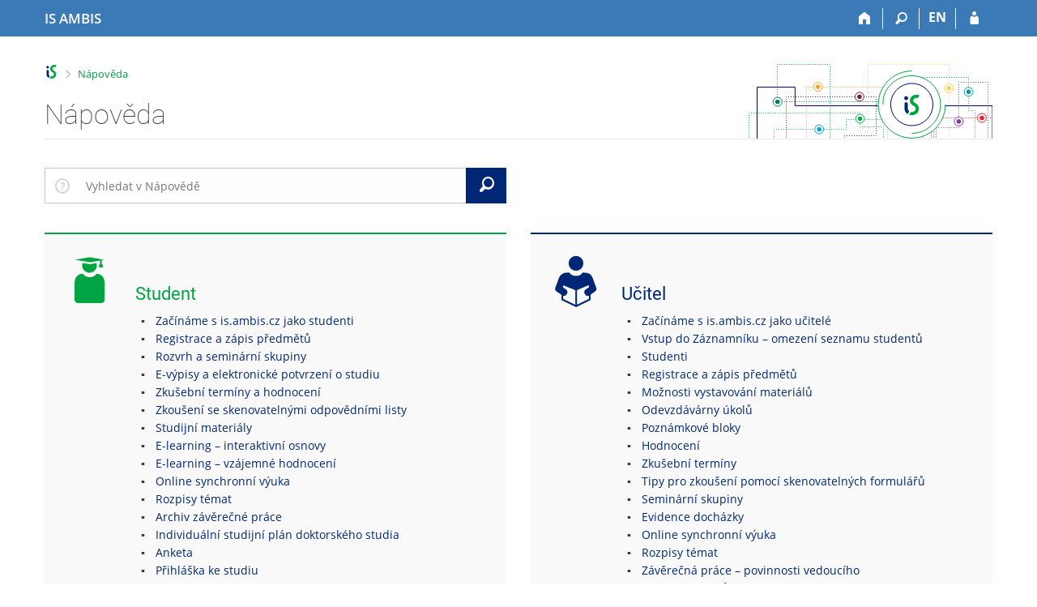

--- FILE ---
content_type: text/html; charset=utf-8
request_url: https://is.ambis.cz/napoveda/?id=36485
body_size: 8364
content:
<!DOCTYPE html>
<html class="no-js" lang="cs">
<head>
<meta content="text/html; charset=utf-8" http-equiv="Content-Type">
<meta content="IE=edge" http-equiv="X-UA-Compatible">
<meta content="width=device-width, initial-scale=1" name="viewport">
<title>Nápověda</title>
<link href="/favicon.ico" rel="icon" sizes="32x32">
<link href="/favicon.svg" rel="icon" type="image/svg+xml">
<link href="/css/r6/foundation.min.css?_v=ab3b2b3" media="screen,print" rel="stylesheet" type="text/css">
<link href="/css/r/icons/foundation-icons.css?_v=d866a73" media="screen,print" rel="stylesheet" type="text/css">
<link href="/css/r6/prvky.css?_v=bf802ce" media="screen,print" rel="stylesheet" type="text/css">
<link href="/css/r6/r6.css?_v=5b36b59" media="screen,print" rel="stylesheet" type="text/css">
<link href="/css/r6/motiv/1.css?_v=9421c26" media="screen" rel="stylesheet" type="text/css">
<link href="/css/r6/r6-print.css?_v=d1a07b2" media="print" rel="stylesheet" type="text/css">
<link href="/css/r6/napoveda.css?_v=2dc7718" media="screen,print" rel="stylesheet" type="text/css">
<script src="/js/r6/jquery.js?_v=3736f12"></script>
<script src="/js/error.js?_v=e23fead"></script>
<script src="/js/r6/foundation.js?_v=a06b727"></script>
</head>
<body class="cs noauth skola_61 motiv-1 motiv-svetly">
<a href="#sticky_panel" class="show-on-focus print-hide">Přeskočit na horní lištu</a><a href="#hlavicka" class="show-on-focus print-hide">Přeskočit na hlavičku</a><a href="#app_content" class="show-on-focus print-hide">Přeskočit na obsah</a><a href="#paticka" class="show-on-focus print-hide">Přeskočit na patičku</a>
<div id="content" class="">
	<div id="zdurazneni-sticky" class="zdurazneni-sticky print-hide" role="alert" aria-atomic="true"></div>
	<div id="rows_wrapper">
		<div class="foundation-design-z">
			<nav id="sticky_panel" >
	<div class="row">
		<div class="column">
			<div class="ikony">
				<a href="/" class="sticky_home" title="Informační systém AMBIS vysoké školy" aria-label="Informační systém AMBIS vysoké školy"><span class="sticky_home_text">IS AMBIS</span></a>
				<a href="/" class="sticky-icon" title="Domů" aria-label="Domů"><i class="house isi-home" aria-hidden="true"></i></a><a href="#" class="sticky-icon prepinac-vyhl float-right" title="Vyhledávání" aria-label="Vyhledávání" data-toggle="is_search"><i class="isi-lupa" aria-hidden="true"></i></a><div id="is_search" class="dropdown-pane bottom search-dropdown" data-dropdown data-close-on-click="true">
	<form method="POST" action="/vyhledavani/" role="search">
		<div class="input-group">
			<input class="input-group-field input_text" type="search" name="search" autocomplete="off" role="searchbox">
			<div id="is_search_x" class="is_input_x input-group-button"><i class="isi-x"></i></div>
			<div class="input-group-button">
				<input type="submit" class="button" value="Vyhledat">
			</div>
		</div>
	</form>
	<div id="is_search_results"></div>
</div><span><a href="/napoveda/?lang=en;id=36485" class="sticky-item prepinac-jazyk jazyk-en" aria-label="switches IS into English" title="switches IS into English" >EN</a></span><a href="/auth/napoveda/?id=36485" class="sticky-icon float-right" title="Přihlášení do IS AMBIS" aria-label="Přihlášení do IS AMBIS"><i class="isi-postava" aria-hidden="true"></i></a>
			</div>
		</div>
	</div>
</nav>
			
			<header class="row hlavicka" id="hlavicka">
	<div class="small-5 medium-3 columns znak skola61">
		
	</div>
	<div id="is-prepinace" class="small-7 medium-9 columns">
		
		<div id="prepinace">
        <ul aria-hidden="true" class="is-switch dropdown menu" data-dropdown-menu data-click-open="true" data-closing-time="0" data-autoclose="false" data-disable-hover="true" data-close-on-click="true" data-force-follow="false" data-close-on-click-inside="false" data-alignment="right">
                
                
                
        </ul>
        <ul class="show-for-sr">
                
                
                
        </ul>
</div>
	</div>
</header>
<div class="row" aria-hidden="true">
	<div class="column">
		<a href="#" class="app_header_motiv_switch show-for-medium" title="Změna motivu" aria-label="Změna motivu" data-open="motiv_reveal"><i class="isi-nastaveni isi-inline" aria-hidden="true"></i></a>
		
	</div>
</div><div id="drobecky" class="row">
	<div class="column">
		<span class="wrap"><a href="/" title="Informační systém AMBIS" class="drobecek_logo" accesskey="0"> </a><span class="sep last"> <i class="isi-zobacek-vpravo"></i><span class="show-for-sr">&gt;</span> </span><a href="https://is.ambis.cz/napoveda/" accesskey="1" title="Nápověda" class="drobecek_app">Nápověda</a></span>
	</div>
</div><div id="app_header_wrapper" class="row align-justify show-for-medium">
	<div class="medium-12 column">
		<h1 id="app_header"><div class="large-9 xlarge-9"><span id="app_name">Nápověda</span></div></h1>
	</div>
	<div class="shrink column">
		<div id="app_header_image"></div>
	</div>
</div>

<div class="row">
	<div class="column">
		<div id="app_menu" class="empty">
			
		</div>
	</div>
</div><!--[if lt IE 9]><div id="prvek_4384534" class="zdurazneni varovani ie_warning"><h3 class="zdurazneni-nadpis">Varování:</h3><h3>Váš prohlížeč Internet Explorer je zastaralý.</h3><p>Jsou známa bezpečnostní rizika a prohlížeč možná nedokáže zobrazit všechny prvky této a dalších webových stránek.</p></div><![endif]-->
		</div>
		<div id="app_content_row" class="row"><main id="app_content" class="column" role="main"><div class="row">
	<div class="column small-12 medium-8 large-6"><form data-abide novalidate method="get" enctype="application/x-www-form-urlencoded" action="/vyhledavani/" id="prvek_171319" role="search">
<input type="hidden" name="ag" value="help">
<div id="vyhledavani_form" class="input-group">
	 <div id="vyhledavani_form_napoveda_icon" class="input-group-label isi-napoveda-2" aria-hidden="true"></div>
	<input autocomplete="off" class="input-group-field" id="prvek_2895471" name="search" placeholder="Vyhledat v Nápovědě" role="searchbox" type="search"><span class="form-error" data-form-error-for="prvek_2895471"><span class="form-error-text"></span></span>
	<a href="#" id="vyhledavani_form_x" class="input-group-button" aria-label="Clear input"><i class="isi-x isi-inline" aria-hidden="true"></i></a>
	<button type="submit" id="vyhledavani_send_form" class="input-group-button" aria-label="Vyhledat"><i class="isi-lupa isi-inline" aria-hidden="true"></i><span class="show-for-sr">Vyhledat</span></button>
	
</div></form></div>
</div>
<A NAME="/index"></A>


<!-- Nasleduje adresar='', soubor='index' -->

<div class="row napoveda_index"><div id="student"class="column small-12 large-6"><div class="napoveda_index_box borderbarva2"><i aria-hidden="true" class="isi-student barva2"></i><h2 class="barva2">Student</h2><UL><LI><a href="/napoveda/student/zaciname">Začínáme s is.ambis.cz
 jako studenti</a>
                <LI><a href="/napoveda/student/registrace">Registrace a zápis předmětů</a>
                <LI><a href="/napoveda/student/rozvrh">Rozvrh a seminární skupiny</a>
                
                    <LI><a href="/napoveda/student/potvrzeni_o_studiu">E-výpisy a elektronické potvrzení o studiu</a>
                
                
                <LI><a href="/napoveda/student/zkousky">Zkušební termíny a hodnocení</a>
                <LI><a href="/napoveda/student/skenovani">Zkoušení se skenovatelnými odpovědními listy</a>
                <LI><a href="/napoveda/student/materialy_student">Studijní materiály</a>
                <LI><a href="/napoveda/student/elearning">E-learning – interaktivní osnovy</a>
                <LI><a href="/napoveda/student/elearning_pa">E-learning – vzájemné hodnocení</a>
                <LI><a href="/napoveda/student/online_vyuka">Online synchronní výuka</a>
                <LI><a href="/napoveda/student/rozpisy_temat">Rozpisy témat</a>
                <LI><a href="/napoveda/student/prace">Archiv závěrečné práce</a>
                
                

		 
			<LI><a href="/napoveda/student/isp">Individuální studijní plán doktorského studia</a>

                
                
                    <LI><a href="/napoveda/student/anketa">Anketa</a>
                    <LI><a href="/napoveda/student/prihlaska">Přihláška ke studiu</a>
                
                
                <LI><a href="/napoveda/student/povinnosti">Povinnosti a pojmy</a></UL></div></div>

        <div id="ucitel"class="column small-12 large-6"><div class="napoveda_index_box borderbarva1"><i aria-hidden="true" class="isi-ucitel barva1"></i><h2 class="barva1">Učitel</h2><UL><LI><a href="/napoveda/ucitel/zaciname_pro_ucitele">Začínáme s is.ambis.cz
 jako učitelé</a>
                <LI><a href="/napoveda/ucitel/omezeni">Vstup do Záznamníku – omezení seznamu studentů</a>
                <LI><a href="/napoveda/ucitel/studenti">Studenti</a>
                <LI><a href="/napoveda/ucitel/registrace">Registrace a zápis předmětů</a>
                <LI><a href="/napoveda/ucitel/materialy_ucitel">Možnosti vystavování materiálů</a>
                <LI><a href="/napoveda/ucitel/odevzdavarny">Odevzdávárny úkolů</a>
                <LI><a href="/napoveda/ucitel/bloky">Poznámkové bloky</a>
                <LI><a href="/napoveda/ucitel/hodnoceni">Hodnocení</a>
                <LI><a href="/napoveda/ucitel/zkousky">Zkušební termíny</a>
                <LI><a href="/napoveda/ucitel/zkouseni_sken">Tipy pro zkoušení pomocí skenovatelných formulářů</a>
                <LI><a href="/napoveda/ucitel/seminare">Seminární skupiny</a>
                <LI><a href="/napoveda/ucitel/dochazka">Evidence docházky</a>

                

                <LI><a href="/napoveda/ucitel/online_vyuka">Online synchronní výuka</a>
                <LI><a href="/napoveda/ucitel/rozpisy">Rozpisy témat</a>
                <LI><a href="/napoveda/ucitel/zav_prace_uc">Závěrečná práce – povinnosti vedoucího</a>
                <LI><a href="/napoveda/ucitel/posudky">Správa posudků závěrečné práce</a>
                
                    <LI><a href="/napoveda/ucitel/szz">Státní závěrečná zkouška – evidence</a>
                

                
                
                
                    <LI><a href="/napoveda/ucitel/anketa">Studentská předmětová anketa</a>
                
                <LI><a href="/napoveda/ucitel/katalog">Katalog předmětů</a>
                <LI><a href="/napoveda/ucitel/skolitel">Školitel</a>
                <LI><a href="/napoveda/ucitel/publikace">Publikace</a>
                <LI><a href="/napoveda/ucitel/publikace_riv">Publikace – RIV</a>
                
                    <LI><a href="/napoveda/ucitel/repozitar">Univerzitní repozitář</a>
                
                <LI><a href="/napoveda/ucitel/zivotopisy">Životopisy</a></UL></div></div>

        <div id="elearning"class="column small-12 large-6"><div class="napoveda_index_box borderbarva9"><i aria-hidden="true" class="isi-elportal barva9"></i><h2 class="barva9">E-learning</h2><UL><LI><a href="/napoveda/elearning/elearning">Souhrnně o e-learningu; jak začít</a>
                <LI><a href="/napoveda/komunikace/materialy">Vystavení studijních materiálů</a>
                <LI><a href="/napoveda/elearning/dokumenty">Tvorba dokumentů k výuce (souborů, obrázků, prezentací, …)</a>
                <LI><a href="/napoveda/komunikace/spravcesouboru">Správce souborů</a>
                <LI><a href="/napoveda/elearning/plagiat">Hledání podobných souborů ve Správci souborů</a>
                <LI><a href="/napoveda/elearning/osnova">Interaktivní osnovy</a>
                <LI><a href="/napoveda/elearning/testy">Odpovědníky</a>
                <LI><a href="/napoveda/elearning/sady">Sady otázek</a>
                <LI><a href="/napoveda/elearning/popisy">Úprava popisu odpovědníku</a>
                <LI><a href="/napoveda/elearning/typy_otazek">Typy otázek v odpovědnících</a>
                <LI><a href="/napoveda/elearning/navod_odp">Návod pro sady otázek k odpovědníkům</a>
                
                
                    <LI><a href="/napoveda/elearning/kvis">KvIS – aplikace pro aktivizaci studentů</a>
                

                
                    <LI><a href="/napoveda/elearning/dril_uceni">Dril – učení s prodlevami</a>
                    <LI><a href="/napoveda/elearning/dril_spravce">Dril – tvorba a úprava vlastní učebnice</a>
                
                <LI><a href="/napoveda/elearning/editor_html">Editor HTML</a>
                <LI><a href="/napoveda/elearning/skenovani">Tisk a skenování písemek</a>
                <LI><a href="/napoveda/elearning/skenovani_do_ISu">Program Skenování do AMBIS</a>
                <LI><a href="/napoveda/elearning/ocr">Rozpoznávání (OCR) naskenovaných dokumentů</a>
                <LI><a href="/napoveda/komunikace/zalozky">Záložky</a>
                
                <LI><a href="/napoveda/elearning/video">Přehrávání videí</a>
                <LI><a href="/napoveda/elearning/identita">Volba cizí identity v e-learningu</a>
                <LI><a href="/napoveda/elearning/komunikace">Komunikace se studenty</a></UL></div></div>

        <div id="univerzita"class="column small-12 large-6"><div class="napoveda_index_box borderbarva5"><i aria-hidden="true" class="isi-soubory barva5"></i><h2 class="barva5">Elektronická univerzita</h2><UL><LI><a href="/napoveda/univerzita/elpodpis">Elektronický podpis</a>
                <LI><a href="/napoveda/univerzita/konverze">Automatizovaná konverze dokumentů</a>
	     <LI><a href="/napoveda/univerzita/bezpecna_komunikace">Bezpečná elektronická komunikace</a></UL></div></div>

        <div id="predmety"class="column small-12 large-6"><div class="napoveda_index_box borderbarva8"><i aria-hidden="true" class="isi-predmety barva8"></i><h2 class="barva8">Katalog předmětů</h2><UL><LI><a href="/napoveda/predmety/katalog_vyhledavani">Vyhledávání v Katalogu předmětů</a>

                <LI><a href="/napoveda/predmety/katalog_all">Manipulace s Katalogem předmětů</a>
                <LI><a href="/napoveda/predmety/zakl_udaje">Plnění základních údajů předmětu</a>
                <LI><a href="/napoveda/predmety/dopln_udaje">Plnění doplňujících údajů předmětu</a>
                <LI><a href="/napoveda/predmety/atributy">Atributy Katalogu předmětů</a>
                <LI><a href="/napoveda/predmety/harmonogram">Harmonogram období</a>
                <LI><a href="/napoveda/predmety/sablony">Kontrolní šablony</a></UL></div></div>

        

        

        

        

        <div id="komunikace"class="column small-12 large-6"><div class="napoveda_index_box borderbarva3"><i aria-hidden="true" class="isi-diskuse barva3"></i><h2 class="barva3">Komunikace</h2><UL><LI><a href="/napoveda/komunikace/mail">Pošta</a>
                <LI><a href="/napoveda/komunikace/uschovna">Úschovna</a>
                <LI><a href="/napoveda/komunikace/vyveska">Vývěska</a>
                <LI><a href="/napoveda/komunikace/tematicka_vyveska">Tematické vývěsky jako vstupní rozhraní pro externí redakční systémy</a>
                <LI><a href="/napoveda/komunikace/diskuse">Diskusní fóra, Plkárna</a>

                

                
                    <LI><a href="/napoveda/komunikace/zivot">Život na AMBIS</a>
                
                <LI><a href="/napoveda/komunikace/kalendar">Kalendář</a>
                <LI><a href="/napoveda/komunikace/udalosti">Události</a>
		
		


                <LI><a href="/napoveda/komunikace/archiv_sdeleni">Archivovaná sdělení</a>
                
                    <LI><a href="/napoveda/komunikace/pripomenuti">IS připomíná</a>
                
                <LI><a href="/napoveda/komunikace/tudle">Kterou schůzku? Tudle</a>

                

                

                <LI><a href="/napoveda/komunikace/materialy">Agendy pro vystavování materiálů</a>
                
                <LI><a href="/napoveda/komunikace/web">Můj web</a>

                <LI><a href="/napoveda/komunikace/spravcesouboru">Správce souborů</a>
                <LI><a href="/napoveda/komunikace/zalozky">Záložky</a>
                

                

                <LI><a href="/napoveda/komunikace/volby">E-volby</a>

                <LI><a href="/napoveda/komunikace/lide">Lidé</a>
                
                
                
                    <LI><a href="/napoveda/komunikace/absolventi">Absolventi</a>
                
                
                <LI><a href="/napoveda/komunikace/moji_znami">Moji známí</a>
                
                <LI><a href="/napoveda/komunikace/komentare">Komentáře</a>
                
                <LI><a href="/napoveda/komunikace/kontakty">Kontaktní údaje</a>
                <LI><a href="/napoveda/komunikace/personalni">Personální údaje</a>
                <LI><a href="/napoveda/komunikace/predpisy">Seznamování s předpisy</a>
                <LI><a href="/napoveda/komunikace/rezervace_mistnosti">Rezervace místností</a>
                
                
                    <LI><a href="/napoveda/komunikace/oc">Obchodní centrum</a>
                
                
                
                    <LI><a href="/napoveda/komunikace/pruzkumy">Průzkumy</a></UL></div></div>

        <div id="jine"class="column small-12 large-6"><div class="napoveda_index_box borderbarva7"><i aria-hidden="true" class="isi-vyveska barva7"></i><h2 class="barva7">Jiné</h2><UL><LI><a href="/napoveda/jine/pristup">Přístup k systému</a>
                

                <LI><a href="/napoveda/jine/navigace">Navigace a vyhledávání v IS AMBIS</a>

                
                <LI><a href="/napoveda/jine/pravidla">Pravidla užívání Informačního systému AMBIS</a>
                <LI><a href="/napoveda/jine/design">Nastavení systému a jeho chování</a>
                <LI><a href="/napoveda/jine/tisk">Zprovoznění tisku z aplikací IS AMBIS
 na mé tiskárně</a>
                <LI><a href="/napoveda/jine/utf8">Znaky v ISu a cizí abecedy</a></UL></div></div>

        <div id="technicka"class="column small-12 large-6"><div class="napoveda_index_box borderbarva5"><i aria-hidden="true" class="isi-soubory barva5"></i><h2 class="barva5">Technická nápověda</h2><UL><LI><a href="/napoveda/technicka/neosobni_ucet">Neosobní účet pro provádění operací IS AMBIS z jiného počítače</a>
                <LI><a href="/napoveda/technicka/spravce_souboru_api">Programátorské rozhraní Správce souborů (API)</a></UL></div></div></div><p />
<HR><P>Nenašli jste odpověď? Pošlete nám svůj dotaz na <nobr class="postovni_adresa">a<!-- <a href="user251@my.hotmail.com" --><!-- user251@my.hotmail.com</a> -->mbisis<img src="/pics/posta/69c6fb60e9f966afc20ada56c8c15d49Z.gif" alt="(zavináč/atsign)" />fi<img src="/pics/posta/f6e6179b1b4a42168db45d37b0436017T.gif" alt="(tečka/dot)" />m<!-- <a href="root@pc10.lab.edu.cn">root@pc10.lab.edu.cn</a> -->uni<img src="/pics/posta/f6e6179b1b4a42168db45d37b0436017T.gif" alt="(tečka/dot)" />cz</nobr>.</P>
</main></div>
		
		<div class="foundation-design-z foot_clear">
			
	<div class="row">
		
	</div>
	<footer id="paticka" class="">
		<div class="row">
			<div class="columns small-12 medium-6 paticka_logo">
	<a href="/"><span class="show-for-sr">IS AMBIS</span></a>
	<div>
		Informační systém AMBIS
		<div class="footer_about">
			Provozuje <a href="https://www.fi.muni.cz/">Fakulta informatiky MU</a>
		</div>
		
	</div>
</div>
<div class="columns small-6 medium-3">
	<div class="footer_podpora">
	Potřebujete poradit?
	<span class="kont_email"><nobr class="postovni_adresa">a<!-- <a href="user251@my.hotmail.com" --><!-- user251@my.hotmail.com</a> -->mbisis<img src="/pics/posta/69c6fb60e9f966afc20ada56c8c15d49Z.gif" alt="(zavináč/atsign)" />fi<img src="/pics/posta/f6e6179b1b4a42168db45d37b0436017T.gif" alt="(tečka/dot)" />m<!-- <a href="root@pc10.lab.edu.cn">root@pc10.lab.edu.cn</a> -->uni<img src="/pics/posta/f6e6179b1b4a42168db45d37b0436017T.gif" alt="(tečka/dot)" />cz</nobr></span>
</div>
	<div class="footer_napoveda">
		<a href="/napoveda/">Nápověda</a>
	</div>
	<div class="row">
		<div class="columns small-12 display-none">
			<div class="footer_zoomy">
				<a href="" rel="nofollow"></a>
			</div>
		</div>
	</div>
</div>
<div class="columns small-6 medium-3 nastaveni_col">
	<div class="footer_datum">
		<span title="Dnes je 4. (sudý) týden.">25. 1. 2026 <span style='padding: 0 0.6em'>|</span> 06:01</span>
		<a href="/system/cas" title="Dnes je 4. (sudý) týden." class="footer_cas">Aktuální datum a&nbsp;čas</a>
	</div>
	<div>
	
	<div class="footer_nastaveni footer_is"><a href="https://ismu.cz/">Více o IS</a><a href="https://is.ambis.cz/system/pristupnost" class="footer_about">Přístupnost</a></div>
</div>
</div>
			<div class="right-border"></div>
			<div class="left-border"></div>
		</div>
		<a href="#hlavicka" class="skip_up" title="Skočit na začátek stránky">
			Nahoru
		</a>
	</footer>

		</div>
	</div>
</div>


<script src="/js/is.js?_v=3ff8494"></script>
<script src="/js/jquery-ui-1.12.1-sortable-r6.min.js?_v=611662c"></script>
<script src="/js/log-kliknuto.js?_v=d448124"></script>
<script>
(function() {

"use strict";

is.Design.init({
   "js_init" : [
      {
         "params" : [],
         "module" : "Forms",
         "method" : "init"
      },
      {
         "module" : "Search",
         "method" : "init",
         "params" : [
            "#vyhledavani_form",
            {
               "atributy" : {},
               "ikona" : {
                  "id" : "vyhledavani_form_napoveda_icon",
                  "class" : "isi-napoveda-2"
               },
               "debug_wrap" : "#priv_vyhledavani_debug_options",
               "agenda" : [
                  "help"
               ],
               "placeholder" : "Vyhledat v Nápovědě",
               "clear_button" : "#vyhledavani_form_x",
               "limit" : 8,
               "complaint" : {}
            }
         ]
      },
      {
         "params" : [],
         "method" : "decode_mail",
         "module" : "MailTo"
      },
      {
         "module" : "HashNavigation",
         "method" : "init",
         "params" : []
      },
      {
         "params" : [],
         "module" : "Drobecky",
         "method" : "init"
      },
      {
         "method" : "init_header",
         "module" : "Design",
         "params" : []
      },
      {
         "params" : [],
         "method" : "init_toolkit",
         "module" : "Design"
      }
   ],
   "session" : {
      "sn" : "/napoveda/index.pl",
      "lang" : "cs",
      "skola_zkratka" : "AMBIS",
      "cgipar" : {},
      "skola_id" : "61",
      "session_id" : "769339268",
      "ekurz" : false,
      "pouzit_neoverene_udaje" : null,
      "w_log_id" : "1451134533",
      "login" : null,
      "auth" : "",
      "debug" : 1,
      "server_time" : "25. 1. 2026 06:01:33",
      "vidim_kazdeho" : null,
      "remote_user" : null,
      "is_muni_cz" : "is.ambis.cz",
      "is_design_z" : "",
      "uco" : null
   },
   "svatky" : {
      "20210508" : 1,
      "20060705" : 1,
      "20040508" : 1,
      "20031231" : 1,
      "20201231" : 1,
      "20161227" : 1,
      "20170928" : 1,
      "20191224" : 1,
      "20181224" : 1,
      "20040102" : 1,
      "20180330" : 1,
      "20260928" : 1,
      "20081225" : 1,
      "20171028" : 1,
      "20070101" : 1,
      "20170706" : 1,
      "20251228" : 1,
      "20211224" : 1,
      "20111028" : 1,
      "20240401" : 1,
      "20181230" : 1,
      "20161223" : 1,
      "20230407" : 1,
      "20051229" : 1,
      "20170101" : 1,
      "20030421" : 1,
      "20161225" : 1,
      "20051226" : 1,
      "20190705" : 1,
      "20081028" : 1,
      "20231227" : 1,
      "20120101" : 1,
      "20001230" : 1,
      "20140421" : 1,
      "20221117" : 1,
      "20121227" : 1,
      "20140705" : 1,
      "20121223" : 1,
      "20090508" : 1,
      "20080508" : 1,
      "20120501" : 1,
      "20171117" : 1,
      "20091117" : 1,
      "20250418" : 1,
      "20170414" : 1,
      "20221229" : 1,
      "20151223" : 1,
      "20131226" : 1,
      "20030501" : 1,
      "20211231" : 1,
      "20121225" : 1,
      "20141117" : 1,
      "20040501" : 1,
      "20061028" : 1,
      "20250705" : 1,
      "20200501" : 1,
      "20101229" : 1,
      "20160325" : 1,
      "20141231" : 1,
      "20241228" : 1,
      "20090706" : 1,
      "20251226" : 1,
      "20020508" : 1,
      "20071227" : 1,
      "20250101" : 1,
      "20230501" : 1,
      "20010501" : 1,
      "20151228" : 1,
      "20251028" : 1,
      "20221224" : 1,
      "20150101" : 1,
      "20001229" : 1,
      "20141227" : 1,
      "20220415" : 1,
      "20180508" : 1,
      "20041226" : 1,
      "20211028" : 1,
      "20170417" : 1,
      "20141224" : 1,
      "20080101" : 1,
      "20010508" : 1,
      "20010101" : 1,
      "20261028" : 1,
      "20110425" : 1,
      "20070508" : 1,
      "20021225" : 1,
      "20201224" : 1,
      "20230101" : 1,
      "20181226" : 1,
      "20221226" : 1,
      "20140706" : 1,
      "20090501" : 1,
      "20051117" : 1,
      "20261230" : 1,
      "20061228" : 1,
      "20141228" : 1,
      "20220705" : 1,
      "20141226" : 1,
      "20091028" : 1,
      "20110928" : 1,
      "20221225" : 1,
      "20260508" : 1,
      "20011028" : 1,
      "20050101" : 1,
      "20240101" : 1,
      "20060417" : 1,
      "20040705" : 1,
      "20241028" : 1,
      "20150406" : 1,
      "20190101" : 1,
      "20131229" : 1,
      "20150706" : 1,
      "20260501" : 1,
      "20181117" : 1,
      "20040412" : 1,
      "20151224" : 1,
      "20100405" : 1,
      "20021227" : 1,
      "20230410" : 1,
      "20231224" : 1,
      "20121228" : 1,
      "20131223" : 1,
      "20141027" : 1,
      "20250706" : 1,
      "20121117" : 1,
      "20111224" : 1,
      "20161226" : 1,
      "20160706" : 1,
      "20120705" : 1,
      "20130705" : 1,
      "20231226" : 1,
      "20221227" : 1,
      "20200508" : 1,
      "20011226" : 1,
      "20160508" : 1,
      "20151226" : 1,
      "20131117" : 1,
      "20210402" : 1,
      "20261231" : 1,
      "20021231" : 1,
      "20241229" : 1,
      "20191230" : 1,
      "20061229" : 1,
      "20201226" : 1,
      "20090705" : 1,
      "20171230" : 1,
      "20190422" : 1,
      "20030705" : 1,
      "20241223" : 1,
      "20230706" : 1,
      "20001224" : 1,
      "20231231" : 1,
      "20201028" : 1,
      "20150501" : 1,
      "20240508" : 1,
      "20151229" : 1,
      "20210928" : 1,
      "20080705" : 1,
      "20230508" : 1,
      "20210706" : 1,
      "20261227" : 1,
      "20101028" : 1,
      "20191028" : 1,
      "20161228" : 1,
      "20071228" : 1,
      "20171226" : 1,
      "20071223" : 1,
      "20060101" : 1,
      "20191231" : 1,
      "20240705" : 1,
      "20070928" : 1,
      "20100705" : 1,
      "20160705" : 1,
      "20211229" : 1,
      "20231225" : 1,
      "20121230" : 1,
      "20071224" : 1,
      "20071222" : 1,
      "20180928" : 1,
      "20131228" : 1,
      "20081117" : 1,
      "20051220" : 1,
      "20200928" : 1,
      "20060508" : 1,
      "20251224" : 1,
      "20180705" : 1,
      "20021223" : 1,
      "20200705" : 1,
      "20201117" : 1,
      "20141028" : 1,
      "20080324" : 1,
      "20120409" : 1,
      "20170508" : 1,
      "20120928" : 1,
      "20030706" : 1,
      "20021224" : 1,
      "20031028" : 1,
      "20170705" : 1,
      "20131224" : 1,
      "20121229" : 1,
      "20061226" : 1,
      "20070705" : 1,
      "20071225" : 1,
      "20231028" : 1,
      "20151230" : 1,
      "20240501" : 1,
      "20260406" : 1,
      "20141222" : 1,
      "20050501" : 1,
      "20060501" : 1,
      "20130928" : 1,
      "20030928" : 1,
      "20251229" : 1,
      "20191229" : 1,
      "20171223" : 1,
      "20020705" : 1,
      "20021228" : 1,
      "20051222" : 1,
      "20220928" : 1,
      "20031226" : 1,
      "20041223" : 1,
      "20191117" : 1,
      "20001228" : 1,
      "20041231" : 1,
      "20021028" : 1,
      "20051230" : 1,
      "20221228" : 1,
      "20250928" : 1,
      "20050928" : 1,
      "20100928" : 1,
      "20190706" : 1,
      "20020401" : 1,
      "20220508" : 1,
      "20181225" : 1,
      "20090413" : 1,
      "20071229" : 1,
      "20130103" : 1,
      "20171228" : 1,
      "20130508" : 1,
      "20141229" : 1,
      "20181228" : 1,
      "20061224" : 1,
      "20210101" : 1,
      "20021117" : 1,
      "20200410" : 1,
      "20031117" : 1,
      "20131227" : 1,
      "20001231" : 1,
      "20160328" : 1,
      "20111226" : 1,
      "20090101" : 1,
      "20161224" : 1,
      "20261228" : 1,
      "20040928" : 1,
      "20241230" : 1,
      "20160101" : 1,
      "20081226" : 1,
      "20051225" : 1,
      "20211228" : 1,
      "20061223" : 1,
      "20140501" : 1,
      "20051228" : 1,
      "20060706" : 1,
      "20150705" : 1,
      "20241226" : 1,
      "20101223" : 1,
      "20250421" : 1,
      "20241117" : 1,
      "20231117" : 1,
      "20070409" : 1,
      "20101225" : 1,
      "20001028" : 1,
      "20071231" : 1,
      "20220418" : 1,
      "20080928" : 1,
      "20150928" : 1,
      "20260706" : 1,
      "20051028" : 1,
      "20161231" : 1,
      "20230705" : 1,
      "20130401" : 1,
      "20101230" : 1,
      "20051227" : 1,
      "20001227" : 1,
      "20140928" : 1,
      "20221230" : 1,
      "20160928" : 1,
      "20031228" : 1,
      "20181227" : 1,
      "20041227" : 1,
      "20130102" : 1,
      "20051223" : 1,
      "20151028" : 1,
      "20010928" : 1,
      "20151227" : 1,
      "20211225" : 1,
      "20211227" : 1,
      "20100706" : 1,
      "20011229" : 1,
      "20081224" : 1,
      "20120706" : 1,
      "20061227" : 1,
      "20010705" : 1,
      "20080501" : 1,
      "20050328" : 1,
      "20071117" : 1,
      "20100101" : 1,
      "20031229" : 1,
      "20180402" : 1,
      "20181028" : 1,
      "20101224" : 1,
      "20061230" : 1,
      "20200101" : 1,
      "20171225" : 1,
      "20190501" : 1,
      "20261225" : 1,
      "20121231" : 1,
      "20171227" : 1,
      "20121222" : 1,
      "20241231" : 1,
      "20001225" : 1,
      "20141223" : 1,
      "20101228" : 1,
      "20031227" : 1,
      "20030101" : 1,
      "20091224" : 1,
      "20220101" : 1,
      "20051219" : 1,
      "20071226" : 1,
      "20031224" : 1,
      "20180101" : 1,
      "20171229" : 1,
      "20190928" : 1,
      "20240329" : 1,
      "20180706" : 1,
      "20241224" : 1,
      "20041229" : 1,
      "20131225" : 1,
      "20020101" : 1,
      "20140508" : 1,
      "20240706" : 1,
      "20051224" : 1,
      "20140101" : 1,
      "20010706" : 1,
      "20031230" : 1,
      "20030508" : 1,
      "20031223" : 1,
      "20031222" : 1,
      "20020501" : 1,
      "20201225" : 1,
      "20151117" : 1,
      "20220706" : 1,
      "20111225" : 1,
      "20211230" : 1,
      "20231230" : 1,
      "20150508" : 1,
      "20241227" : 1,
      "20230928" : 1,
      "20250501" : 1,
      "20041230" : 1,
      "20260403" : 1,
      "20021226" : 1,
      "20110101" : 1,
      "20011117" : 1,
      "20220501" : 1,
      "20261229" : 1,
      "20071028" : 1,
      "20061225" : 1,
      "20261224" : 1,
      "20161028" : 1,
      "20190419" : 1,
      "20051221" : 1,
      "20021230" : 1,
      "20190508" : 1,
      "20041224" : 1,
      "20011225" : 1,
      "20141225" : 1,
      "20040101" : 1,
      "20050705" : 1,
      "20060928" : 1,
      "20041028" : 1,
      "20181229" : 1,
      "20191226" : 1,
      "20110501" : 1,
      "20121226" : 1,
      "20131230" : 1,
      "20191223" : 1,
      "20141230" : 1,
      "20201229" : 1,
      "20261226" : 1,
      "20090928" : 1,
      "20111117" : 1,
      "20181231" : 1,
      "20231229" : 1,
      "20191227" : 1,
      "20160501" : 1,
      "20211226" : 1,
      "20031225" : 1,
      "20130706" : 1,
      "20071230" : 1,
      "20121224" : 1,
      "20070501" : 1,
      "20201228" : 1,
      "20171224" : 1,
      "20221231" : 1,
      "20130501" : 1,
      "20261117" : 1,
      "20001226" : 1,
      "20170501" : 1,
      "20211117" : 1,
      "20101227" : 1,
      "20110706" : 1,
      "20231228" : 1,
      "20251225" : 1,
      "20011227" : 1,
      "20100508" : 1,
      "20151231" : 1,
      "20110508" : 1,
      "20101231" : 1,
      "20050706" : 1,
      "20251230" : 1,
      "20241225" : 1,
      "20010416" : 1,
      "20210705" : 1,
      "20151225" : 1,
      "20040706" : 1,
      "20240928" : 1,
      "20021229" : 1,
      "20201230" : 1,
      "20221028" : 1,
      "20131231" : 1,
      "20121028" : 1,
      "20251117" : 1,
      "20011224" : 1,
      "20200706" : 1,
      "20191228" : 1,
      "20020928" : 1,
      "20101117" : 1,
      "20020706" : 1,
      "20200413" : 1,
      "20011230" : 1,
      "20210501" : 1,
      "20120508" : 1,
      "20041117" : 1,
      "20161230" : 1,
      "20161117" : 1,
      "20161229" : 1,
      "20041225" : 1,
      "20130101" : 1,
      "20251227" : 1,
      "20091225" : 1,
      "20011228" : 1,
      "20131028" : 1,
      "20011231" : 1,
      "20250508" : 1,
      "20260705" : 1,
      "20100501" : 1,
      "20260101" : 1,
      "20080706" : 1,
      "20180501" : 1,
      "20210405" : 1,
      "20191225" : 1,
      "20070706" : 1,
      "20110705" : 1,
      "20061117" : 1,
      "20050508" : 1,
      "20101226" : 1,
      "20171231" : 1,
      "20251231" : 1,
      "20091226" : 1,
      "20041228" : 1
   },
   "ldb" : {
      "byl_jste_odhlasen_zavrit" : "Zavřít",
      "error_msg_min_val" : "Číslo je menší než povolená hodnota.",
      "byl_jste_odhlasen" : "Byl jste odhlášen.",
      "error_msg" : "Nesprávný formát.",
      "error_msg_alpha_numeric" : "Smí obsahovat pouze znaky abecedy, číslo, mezeru, podtržítko a spojovník.",
      "error_msg_number_natural_zero" : "Očekáváno přirozené číslo nebo nula (0,&nbsp;1,&nbsp;2,&nbsp;3,&nbsp;&hellip;).",
      "modal_full" : "Na celou obrazovku",
      "chyba" : "Došlo k chybě, operaci opakujte nebo obnovte stránku.",
      "error_msg_alpha" : "Smí obsahovat pouze znaky abecedy, mezeru, podtržítko a spojovník.",
      "sbalit" : "Sbalit",
      "error_msg_datepicker_max_date" : "Datum a čas nelze takto nastavit.",
      "error_msg_max" : "Text je příliš dlouhý.",
      "error_msg_number_integer" : "Očekáváno celé číslo (&hellip;,&nbsp;-2,&nbsp;-1,&nbsp;0,&nbsp;1,&nbsp;2,&nbsp;&hellip;).",
      "error_msg_datepicker_min_date" : "Datum a čas nelze takto nastavit.",
      "error_msg_required_all" : "Všechny údaje jsou povinné.",
      "error_msg_uc_first" : "Musí začínat velkým počátečním písmenem.",
      "error_msg_email" : "Nesprávný tvar e-mailové adresy",
      "error_msg_zalozka_url" : "Nesprávný tvar adresy.",
      "error_msg_required_any" : "Alespoň jeden údaj musí být vyplněn.",
      "chyba_503" : "Aplikace je dočasně nedostupná pro zvýšenou zátěž systému.",
      "error_msg_required" : "Povinný údaj.",
      "error_msg_number_natural" : "Očekáváno přirozené číslo (1,&nbsp;2,&nbsp;3,&nbsp;&hellip;).",
      "byl_jste_odhlasen_prihlasit" : "Přihlásit",
      "rozbalit" : "Rozbalit",
      "error_msg_max_val" : "Číslo je větší než povolená hodnota.",
      "error_msg_min" : "Text je příliš krátký.",
      "isForms_invalid" : "Chybně vyplněné údaje, prosím zkontrolujte."
   }
}
);
})();
</script>

</body>
</html>
